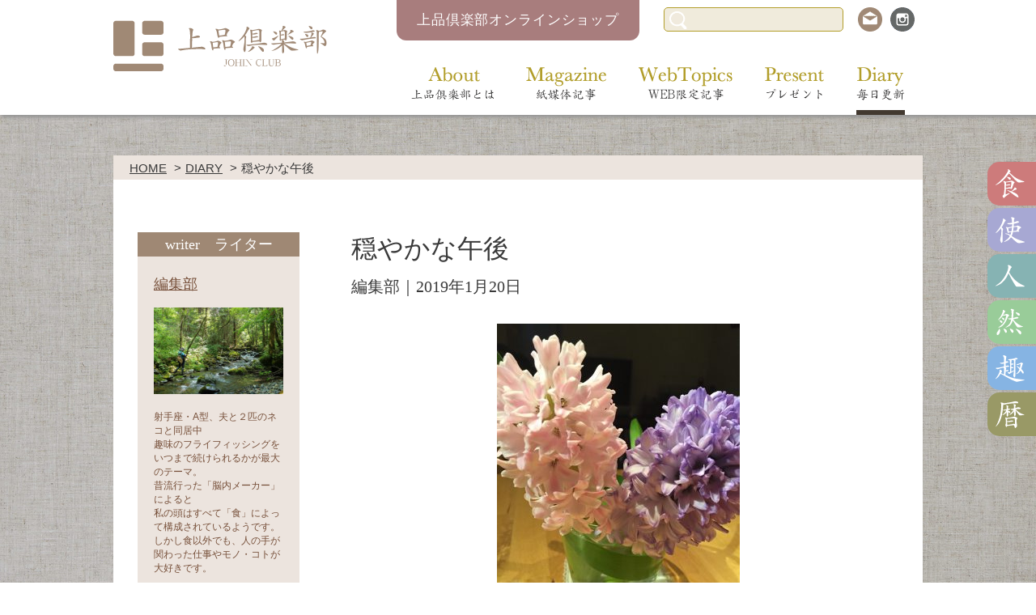

--- FILE ---
content_type: text/html; charset=UTF-8
request_url: https://johin-club.jp/diary/3530/
body_size: 18378
content:
<!DOCTYPE html>
<html lang="ja">
<head>
  <!-- Global site tag (gtag.js) - Google Analytics -->
<script async src="https://www.googletagmanager.com/gtag/js?id=G-BG2EXE88ZN"></script>
<script>
  window.dataLayer = window.dataLayer || [];
  function gtag(){dataLayer.push(arguments);}
  gtag('js', new Date());
  gtag('config', 'G-BG2EXE88ZN');
</script>  <meta charset="utf-8">
  <meta name="viewport" content="width=device-width, initial-scale=1.0">
  <title>穏やかな午後 &#8211; 上品倶楽部</title>
  <meta name='robots' content='max-image-preview:large' />

  <meta name="description" content="新年のご挨拶をしたと思ったらあっという間に１月後半。今年も時間が経つのが早いこと。ぼんやりしていると、あっという間に節分になりそうなので去年から続けている身体改革に少し力を入れることにしました。1.なるべく日中の日差しのある日はひと駅前で降…">
  <meta name="keywords" content="上品倶楽部,上品,豊洲,豊洲スタイル,豊洲スタイル・プレミアム,極上のライフスタイル提案,コミュニティ誌,NPO法人コミュニティクラブ,地域コミュニティ活動支援,地域コンシェルジェ,キュレーション型通販サービス,歳時,旬のご馳走,トミカ,大人,シニア">
  <meta property="og:title" content="穏やかな午後  &#8211;  上品倶楽部">
  <meta property="og:description" content="新年のご挨拶をしたと思ったらあっという間に１月後半。今年も時間が経つのが早いこと。ぼんやりしていると、あっという間に節分になりそうなので去年から続けている身体改革に少し力を入れることにしました。1.なるべく日中の日差しのある日はひと駅前で降…">
  <meta property="og:url" content="https://johin-club.jp/diary/3530/">
  <meta property="og:image" content="https://johin-club.jp/assets/uploads/2019/01/IMG_2389-960x1280.jpg">
  <meta property="og:site_name" content="上品倶楽部">
  <meta property="og:type" content="article">
  <meta name="twitter:site" content="上品倶楽部">
  <meta name="twitter:title" content="穏やかな午後  &#8211;  上品倶楽部">
  <meta name="twitter:description" content="新年のご挨拶をしたと思ったらあっという間に１月後半。今年も時間が経つのが早いこと。ぼんやりしていると、あっという間に節分になりそうなので去年から続けている身体改革に少し力を入れることにしました。1.なるべく日中の日差しのある日はひと駅前で降…">
  <meta name="twitter:url" content="https://johin-club.jp/diary/3530/">
  <meta name="twitter:card" content="summary_large_image">
  <meta name="twitter:image" content="https://johin-club.jp/assets/uploads/2019/01/IMG_2389-960x1280.jpg">
<link rel='stylesheet' id='wp-block-library-css'  href='https://johin-club.jp/wp/wp-includes/css/dist/block-library/style.min.css?ver=5.8.10' type='text/css' media='all' />
  <link rel="stylesheet" href="https://johin-club.jp/assets/themes/johin-club/css/style.min.css?21082401">
    <link rel="apple-touch-icon" sizes="180x180" href="/apple-touch-icon.png">
  <link rel="icon" type="image/png" sizes="32x32" href="/favicon-32x32.png">
  <link rel="icon" type="image/png" sizes="16x16" href="/favicon-16x16.png">
  <link rel="manifest" href="/jc-site.webmanifest">
  <link rel="mask-icon" href="/safari-pinned-tab.svg" color="#5bbad5">
  <meta name="msapplication-TileColor" content="#da532c">
  <meta name="theme-color" content="#ffffff">
</head>
<body class="is-single">
  <div id="fb-root"></div>

  <div class="l-wrapper">

    <header class="l-header">
      <div class="l-header-inner">
        <h1 class="l-header-logo"><a href="https://johin-club.jp/"><img src="https://johin-club.jp/assets/themes/johin-club/assets/img/header/logo.png" alt="上品倶楽部"></a></h1>
        <nav class="l-header-navigation">
          <ul class="l-header-navigation-list">
            <li><a href="https://johin-club.jp/about/" class="l-header-navigation-item--about"><span>About 上品倶楽部とは</span></a></li>
            <li><a href="https://johin-club.jp/magazine/" class="l-header-navigation-item--magazine"><span>Magazine 紙媒体記事</span></a></li>
            <li><a href="https://johin-club.jp/topic/" class="l-header-navigation-item--topics"><span>WebTopics WEB限定記事</span></a></li>
            <li><a href="https://johin-club.jp/present/" class="l-header-navigation-item--present"><span>Present プレゼント</span></a></li>
            <li><a href="https://johin-club.jp/diary/" class="l-header-navigation-item--diary active"><span>Diary 毎日更新</span></a></li>
          </ul>
        </nav>
        <a href="https://johin.thebase.in/" target="_blank" class="l-header-shopLink">上品倶楽部オンラインショップ</a>
        <form method="get" action="https://johin-club.jp/search/" class="l-header-searchform">
          <button type="submit" class="l-header-searchform-submit"></button>
          <input type="text" name="q" value="" class="l-header-searchform-input">
        </form>
        <div class="l-header-contact">
          <a href="https://johin-club.jp/contact/" class="icon--contact"></a>
          <a href="https://www.instagram.com/johin_club/?hl=ja" target="_blank" class="icon--instagram"></a>
        </div>
      </div>
      <div class="l-header-menu">
        <a href="" class="menu-bars js-menuTrigger">
          <span class="menu-bar"></span>
          <span class="menu-bar"></span>
          <span class="menu-bar"></span>
        </a>
      </div>
    </header>

<div class="l-content">
  <ul class="breadcrumb">
    <li><a href="https://johin-club.jp/">HOME</a></li>
    <li><a href="https://johin-club.jp/diary/">DIARY</a></li>
    <li>穏やかな午後</li>
  </ul>
  <div class="l-content-inner wide -diary">
    <div class="l-columns">
      <div class="l-column-main">
        <article class="l-article">
          <div class="l-article-header">
            <h2 class="l-article-heading">穏やかな午後</h2>
            <div class="l-article-sub-heading">編集部｜2019年1月20日</div>
          </div>
          <div class="l-article-body">
            <div class="wysiwyg">
              <p><a href="https://johin-club.jp/assets/uploads/2019/01/IMG_2389.jpg"><img loading="lazy" src="https://johin-club.jp/assets/uploads/2019/01/IMG_2389-300x400.jpg" alt="" width="300" height="400" class="aligncenter size-medium wp-image-3531" /></a></p>
<p>新年のご挨拶をしたと思ったら<br />
あっという間に１月後半。<br />
今年も時間が経つのが早いこと。</p>
<p>ぼんやりしていると、あっという間に節分になりそうなので<br />
去年から続けている身体改革に少し力を入れることにしました。</p>
<p>1.なるべく日中の日差しのある日はひと駅前で降りて歩く<br />
（通勤だけでなく、約束のある日なども）<br />
2.寝る前のストレッチをさぼらない<br />
3.首、手首、足首をあたためる<br />
4.休肝日を最低週3日にする<br />
5.階段を使う</p>
<p>などなど、いくつかあるのですが主だったところはこんなところです。<br />
簡単なようで、なかなか続かないのが現実。<br />
でも、ここ数週間はお天気続きなので<br />
穏やかな午後には、なるべく沢山歩くようにしています。<br />
先日、遊歩道を歩いていると、どこからかいい香りがしているので<br />
あたりを探して見ると、紅梅が見事に咲いていました。<br />
着実に季節は春へ向かっていることも実感できました。</p>
<p>年末年始の疲れが出るころで<br />
風邪を引いている方も沢山見かけます。<br />
インフルエンザも猛威を振るっているようなので<br />
どうぞお体ご自愛くださいね。</p>
            </div>
            <div class="latest-diary-writer pc-hide">
              <h3 class="latest-diary-writer-heading u-text-center u-p0">writer　ライター</h3>
              <div class="latest-diary-writer-data">
                <div class="latest-diary-writer-data-inner">
                  <div class="latest-diary-writer-data-image">
                    <img src="https://johin-club.jp/assets/uploads/2017/09/f0129994_1054167-400x267.jpg" alt="編集部">                  </div>
                  <div class="latest-diary-writer-data-text">
                    <h4 class="latest-diary-writer-data-name">編集部</h4>
                    <div class="latest-diary-writer-data-profile">
                      射手座・A型、夫と２匹のネコと同居中<br />
趣味のフライフィッシングをいつまで続けられるかが最大のテーマ。<br />
昔流行った「脳内メーカー」によると<br />
私の頭はすべて「食」によって構成されているようです。<br />
しかし食以外でも、人の手が関わった仕事やモノ・コトが大好きです。<br />
                    </div>
                  </div>
                </div>
              </div>
            </div>          </div>
        </article>
      </div>
      <div class="l-column-sub sp-hide">
                        <section class="l-section--sub">
  <div class="writer-box">
    <div class="writer-box-heading">writer　ライター</div>
    <div class="writer-box-body">
    <div class="writer-box-name"><a href="https://johin-club.jp/diary/?sw=henshubu">編集部</a></div>
      <div class="writer-box-image"><img src="https://johin-club.jp/assets/uploads/2017/09/f0129994_1054167-400x267.jpg" alt="編集部"></div>      <div class="writer-box-description">射手座・A型、夫と２匹のネコと同居中<br />
趣味のフライフィッシングをいつまで続けられるかが最大のテーマ。<br />
昔流行った「脳内メーカー」によると<br />
私の頭はすべて「食」によって構成されているようです。<br />
しかし食以外でも、人の手が関わった仕事やモノ・コトが大好きです。<br />
</div>    </div>
  </div>
</section>      </div>
    </div>
    <div class="l-topics">
  <h2 class="l-topics-heading"><img src="https://johin-club.jp/assets/themes/johin-club/assets/img/heading/topics.png" alt="TOPICS トピックス"></h2>
  <div class="l-topics-body">
    <ul class="l-panel-list--4column js-equalHeight-list" data-column="4" data-target=".genre-panel">
      <li>
        <div class="genre-panel--culture genre-panel">
  <a href="https://johin-club.jp/topic/7509/">
    <div class="genre-panel-header">
      <div class="genre-panel-icon">暦</div>
    </div>
    <div class="genre-panel-image" style="background-image: url(https://johin-club.jp/assets/uploads/2019/12/72_1231_touji-400x300.jpg);"></div>
    <div class="genre-panel-text">
      <div class="genre-panel-title">冬至　雪下麦を出だす</div>
      <div class="genre-panel-sub-title">暮らしの歳時記　七十二候</div>    </div>
  </a>
</div>
      </li><li>
        <div class="genre-panel--culture genre-panel">
  <a href="https://johin-club.jp/topic/7507/">
    <div class="genre-panel-header">
      <div class="genre-panel-icon">暦</div>
    </div>
    <div class="genre-panel-image" style="background-image: url(https://johin-club.jp/assets/uploads/2019/12/72_1226_touji-400x300.jpg);"></div>
    <div class="genre-panel-text">
      <div class="genre-panel-title">冬至　麋角解つる</div>
      <div class="genre-panel-sub-title">暮らしの歳時記　七十二候</div>    </div>
  </a>
</div>
      </li><li>
        <div class="genre-panel--culture genre-panel">
  <a href="https://johin-club.jp/topic/7505/">
    <div class="genre-panel-header">
      <div class="genre-panel-icon">暦</div>
    </div>
    <div class="genre-panel-image" style="background-image: url(https://johin-club.jp/assets/uploads/2019/12/72_1221_touji-400x300.jpg);"></div>
    <div class="genre-panel-text">
      <div class="genre-panel-title">冬至　乃東生ず</div>
      <div class="genre-panel-sub-title">暮らしの歳時記　七十二候</div>    </div>
  </a>
</div>
      </li><li>
        <div class="genre-panel--culture genre-panel">
  <a href="https://johin-club.jp/topic/7503/">
    <div class="genre-panel-header">
      <div class="genre-panel-icon">暦</div>
    </div>
    <div class="genre-panel-image" style="background-image: url(https://johin-club.jp/assets/uploads/2019/11/72_1216_taisetsu-400x300.jpg);"></div>
    <div class="genre-panel-text">
      <div class="genre-panel-title">大雪　鱖魚群がる</div>
      <div class="genre-panel-sub-title">暮らしの歳時記　七十二候</div>    </div>
  </a>
</div>
      </li>    </ul>
  </div>
</div>  </div>

  <div class="l-container">
    <div class="l-banner--2column">
  <a href="https://johin-club.jp/product/4599/"><img src="https://johin-club.jp/assets/themes/johin-club/assets/img/banner/top_sunshinedrape.png" alt="食卓に輝く太陽のようなお皿　Sunshine Drape サンシャインドレープ"></a>
  <a href="https://johin-club.jp/tag/%e6%9d%b1%e4%ba%ac%e2%88%9e%e6%95%a3%e6%ad%a9/"><img src="https://johin-club.jp/assets/themes/johin-club/assets/img/banner/top_mugensanpo.jpg" alt="東京∞散歩"></a>
</div>
<div class="l-banner--2column">
  <a href="https://johin-club.jp/tag/life-with-records/"><img src="https://johin-club.jp/assets/themes/johin-club/assets/img/banner/top_lifewithrecords.jpg" alt="Life with Records"></a>
  <a href="https://johin-club.jp/tag/chaabee/"><img src="https://johin-club.jp/assets/themes/johin-club/assets/img/banner/top_chaabee.png" alt="chaabee イベント情報"></a>
</div>
  </div>
</div>


    <ul class="fixed-genre-icons js-fixed-genre-icons">
      <li><a href="https://johin-club.jp/category/food/" class="icon--genre-food"></a></li>
      <li><a href="https://johin-club.jp/category/use/" class="icon--genre-use"></a></li>
      <li><a href="https://johin-club.jp/category/people/" class="icon--genre-people"></a></li>
      <li><a href="https://johin-club.jp/category/natural/" class="icon--genre-natural"></a></li>
      <li><a href="https://johin-club.jp/category/hobby/" class="icon--genre-hobby"></a></li>
      <li><a href="https://johin-club.jp/category/culture/" class="icon--genre-culture"></a></li>
    </ul>

    <footer class="l-footer">
      <h2 class="l-footer-logo"><a href="https://johin-club.jp/"><img src="https://johin-club.jp/assets/themes/johin-club/img/header/logo.png" alt="上品倶楽部"></a></h2>
      <div class="l-footer-inner">
        <ul class="l-footer-menu">
          <li><a href="https://johin-club.jp/">トップページ</a></li>
          <li><a href="https://johin-club.jp/about/">上品倶楽部とは</a></li>
          <li><a href="https://johin-club.jp/new/">最新記事</a></li>
          <li><a href="https://johin-club.jp/contact/">お問い合わせ</a></li>
          <li><a href="https://johin-club.jp/privacy/">プライバシーポリシー</a></li>
          <li><a href="https://johin-club.jp/site/">このサイトについて</a></li>
        </ul>
        <a href="https://johin.thebase.in/" target="_blank" class="l-footer-shopLink pc-hide">上品倶楽部オンラインショップ</a>
        <form method="get" action="https://johin-club.jp/search/" class="l-footer-searchform">
          <button type="submit" class="l-footer-searchform-submit"></button>
          <input type="text" name="q" value="" class="l-footer-searchform-input">
        </form>
        <ul class="l-footer-icons">
          <li class="sp-hide"><a href="https://johin.thebase.in/" target="_blank" class="l-footer-shopLink">上品倶楽部オンラインショップ</a></li>
          <li><a href="https://johin-club.jp/contact/" class="icon--contact"></a></li>
          <li><a href="https://www.instagram.com/johin_club/?hl=ja" target="_blank" class="icon--instagram"></a></li>
        </ul>
        <p class="l-footer-copyright">Copyright &copy; JOHIN CLUB All rights Reserved.</p>
      </div>
    </footer>
  </div>

  <div class="menu">
  <div class="menu-inner">
    <ul class="menu-list">
      <li><a href="https://johin-club.jp/about/"><span>About</span>上品倶楽部とは</a></li>
      <li><a href="https://johin-club.jp/magazine/"><span>Magazine</span>紙媒体記事</a></li>
      <li><a href="https://johin-club.jp/topic/"><span>Web Topics</span>WEB限定記事</a></li>
      <li><a href="https://johin-club.jp/present/"><span>Present</span>プレゼント</a></li>
      <li><a href="https://johin-club.jp/diary/"><span>Diary</span>毎日更新</a></li>
      <li><a href="https://johin-club.jp/privacy/">プライバシーポリシー</a></li>
      <li><a href="https://johin-club.jp/site/">このサイトについて</a></li>
    </ul>
    <a href="https://johin.thebase.in/" target="_blank" class="menu-shopLink pc-hide">上品倶楽部オンラインショップ</a>
    <form method="get" action="https://johin-club.jp/search/" class="menu-searchform">
      <input type="text" name="q" value="" class="menu-searchform-input">
      <button type="submit" class="menu-searchform-submit"></button>
    </form>
    <ul class="menu-icons">
      <li><a href="https://johin-club.jp/contact/" class="icon--contact"></a></li>
      <li><a href="https://www.instagram.com/johin_club/?hl=ja" target="_blank" class="icon--instagram"></a></li>
    </ul>
    <ul class="menu-genre-icons">
      <li><a href="https://johin-club.jp/category/food/" class="icon--genre-food"></a></li>
      <li><a href="https://johin-club.jp/category/use/" class="icon--genre-use"></a></li>
      <li><a href="https://johin-club.jp/category/people/" class="icon--genre-people"></a></li>
      <li><a href="https://johin-club.jp/category/natural/" class="icon--genre-natural"></a></li>
      <li><a href="https://johin-club.jp/category/hobby/" class="icon--genre-hobby"></a></li>
      <li><a href="https://johin-club.jp/category/culture/" class="icon--genre-culture"></a></li>
    </ul>
  </div>
</div>
  
  <script src="https://johin-club.jp/assets/themes/johin-club/js/script.min.js?210816"></script>

  

</body>
</html>
